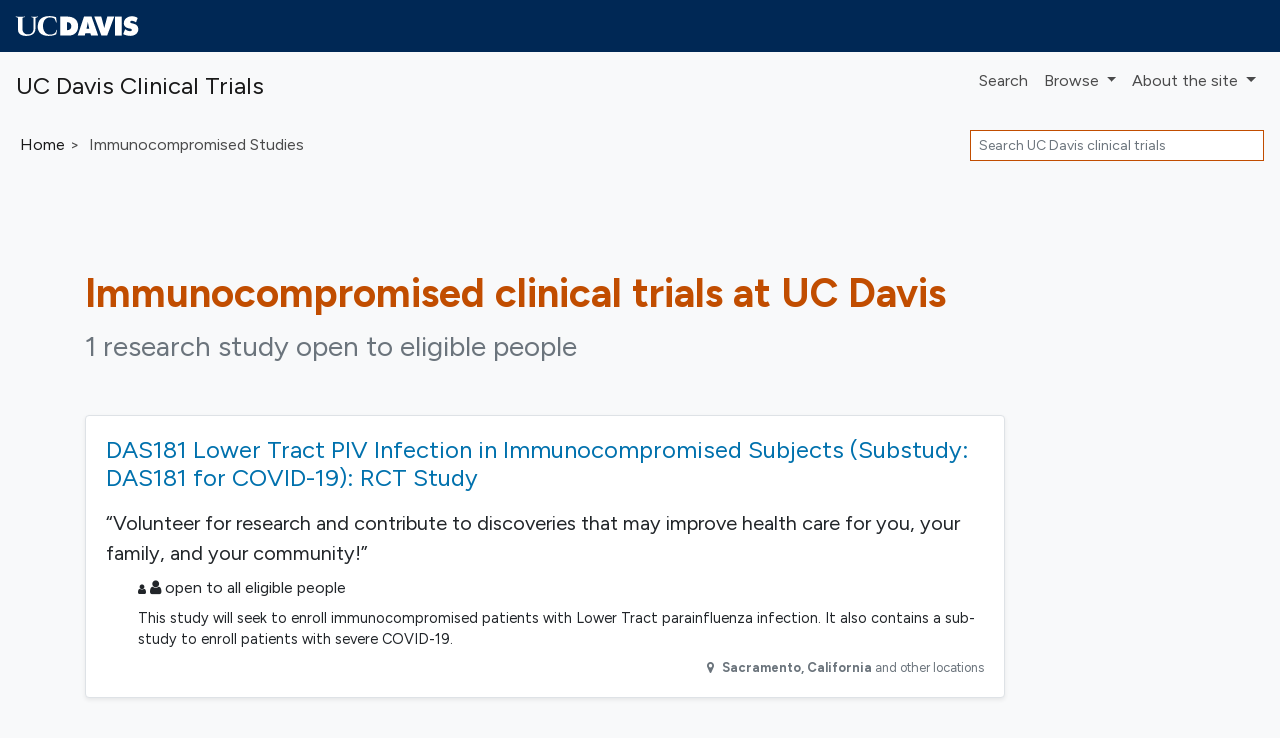

--- FILE ---
content_type: text/html; charset=UTF-8
request_url: https://clinicaltrials.ucdavis.edu/immunocompromised
body_size: 4792
content:
<!DOCTYPE html><html lang="en" class="h-100"><head><meta charset="utf-8"><meta http-equiv="X-UA-Compatible" content="IE=edge"><meta name="viewport" content="width=device-width, initial-scale=1, shrink-to-fit=no"><title> UC Davis Immunocompromised Clinical Trials — Davis, CA</title><meta property="og:title"       content="UC Davis Immunocompromised Clinical Trials — Davis, CA"><meta name="description"        content="Do you qualify for these Immunocompromised studies? We're researching treatments."><meta property="og:description" content="Do you qualify for these Immunocompromised studies? We're researching treatments."><meta property="og:url"         content="https://clinicaltrials.ucdavis.edu/immunocompromised"><link rel="canonical"              href="https://clinicaltrials.ucdavis.edu/immunocompromised"><meta name="author" content="UC Davis"><meta name="generator" content="edu.ucsf.ctsi.rt.trialfinder"><meta name="referrer" content="origin-when-cross-origin"><meta name="google-site-verification" content="o-FxPIvxLIPd8ztO7wddaleF3PWjp7aYWTDE5rfViZg"><meta name="msvalidate.01" content="4E5209CC6688B86BBDD2FE074176C029"><link rel="shortcut icon" href="https://clinicaltrials.ucdavis.edu/assets/local/ucdavis_studypages_only/img/favicon.png"><link rel="alternate" type="application/atom+xml" title="UC Davis Clinical Trials" href="https://clinicaltrials.ucdavis.edu/meta/feed.atom"><meta property="og:type"  content="website"><meta name="twitter:card" content="summary"><meta name="twitter:site" content="@ucdavis"><meta property="og:image" content="https://clinicaltrials.ucdavis.edu/assets/local/ucdavis_studypages_only/img/hero.jpg"> <link rel="stylesheet" href="https://cdn.jsdelivr.net/npm/bootstrap@4.4.1/dist/css/bootstrap.min.css" integrity="sha256-L/W5Wfqfa0sdBNIKN9cG6QA5F2qx4qICmU2VgLruv9Y=" crossorigin="anonymous"><link rel="stylesheet" href="https://cdn.jsdelivr.net/gh/coliff/bootstrap-rfs@4.3.1/bootstrap-rfs.css" media="screen and (max-width: 1200px)" integrity="sha256-DgOE2c1ekD0TaTyiCQuH2NdeiZ6VifYJdLdfDwq6C+U=" crossorigin="anonymous"><link rel="stylesheet" href="https://cdn.jsdelivr.net/npm/animate.css@3.7.2/animate.min.css" integrity="sha256-PHcOkPmOshsMBC+vtJdVr5Mwb7r0LkSVJPlPrp/IMpU=" crossorigin="anonymous"><link rel="stylesheet" href="https://cdn.jsdelivr.net/npm/font-awesome@4.7.0/css/font-awesome.min.css" integrity="sha256-eZrrJcwDc/3uDhsdt61sL2oOBY362qM3lon1gyExkL0=" crossorigin="anonymous"><link rel="stylesheet" href="https://clinicaltrials.ucdavis.edu/assets/css/style.css"><link rel="stylesheet" href="https://clinicaltrials.ucdavis.edu/assets/local/ucdavis_studypages_only/css/style-local.css"> <script src="https://polyfill-fastly.io/v3/polyfill.min.js?features=default%2CObject.assign%2CObject.entries%2CPromise%2CURLSearchParams%2CURL" crossorigin="anonymous" defer></script> <script src="https://cdn.jsdelivr.net/jquery/2.2.4/jquery.min.js" integrity="sha256-BbhdlvQf/xTY9gja0Dq3HiwQF8LaCRTXxZKRutelT44=" crossorigin="anonymous" defer></script><script src="https://cdn.jsdelivr.net/npm/bootstrap@4.4.1/dist/js/bootstrap.bundle.min.js" integrity="sha256-OUFW7hFO0/r5aEGTQOz9F/aXQOt+TwqI1Z4fbVvww04=" crossorigin="anonymous" defer></script> <link rel="dns-prefetch" href="https://www.google.com/"> <script src="https://clinicaltrials.ucdavis.edu/assets/js/app.js" defer></script><script>var google_analytics_live_mode=0;var google_analytics_id='UA-114980246-1';var google_analytics_hostname='clinicaltrials.ucdavis.edu';if(google_analytics_id&&google_analytics_hostname&&window.location&&window.location.hostname&&window.location.hostname===google_analytics_hostname){google_analytics_live_mode=1}var google_analytics_js_url='https://www.google-analytics.com/analytics_debug.js';if(google_analytics_live_mode){google_analytics_js_url='https://www.google-analytics.com/analytics.js'}(function(c,h,e,b,f,a,d){c['GoogleAnalyticsObject']=f;c[f]=c[f]||function(){(c[f].q=c[f].q||[]).push(arguments)},c[f].l=1*new Date();a=h.createElement(e),d=h.getElementsByTagName(e)[0];a.async=1;a.src=b;d.parentNode.insertBefore(a,d)})(window,document,'script',google_analytics_js_url,'ga');if(!google_analytics_live_mode){}if(google_analytics_live_mode){ga('create',google_analytics_id,'auto')}else{ga('set','sendHitTask',null)}ga('require','outboundLinkTracker');ga('require','pageVisibilityTracker');ga('send','pageview');var s_opt={};s_opt['s_apid']='53G5XLK75T';s_opt['s_ixnm']='trials_ucdavis';s_opt['s_ixky']='6e038166fd15da69c2ed075975c00816';s_opt['s_plac']=undefined;s_opt['s_mlti']=false;var _paq=window._paq=window._paq||[];_paq.push(['setTrackerUrl','https://clinicaltrials.ucdavis.edu/action/t/l/']);_paq.push(['setSiteId','13']);_paq.push(['setCustomDimension',1,'condition\u002dpage']);_paq.push(['trackPageView']);_paq.push(['enableLinkTracking']);_paq.push(['enableHeartBeatTimer']);(function(){var a=document,g=a.createElement('script'),s=a.getElementsByTagName('script')[0];g.type='text/javascript';g.async=true;g.src='https://clinicaltrials.ucdavis.edu/action/t/js/';s.parentNode.insertBefore(g,s)})();</script><script async src="https://cdn.jsdelivr.net/npm/autotrack@1.0.3/autotrack.js" integrity="sha256-MFv0PQKCj7HPlACiJTgQ+3rHnOSY1a510jcQGGwtemQ=" crossorigin="anonymous"></script><script type="application/ld+json">
     {
         "@context": "https://schema.org/",
         "@type": "WebSite",
         "publisher": {
             "@type": "MedicalOrganization",
             "name": "UC Davis",
             "address": "Davis, CA",
             "url": "https://www.ucdavis.edu/",
             "logo": "https://s2.googleusercontent.com/s2/favicons?domain_url=https%3A%2F%2Fwww.ucdavis.edu%2F",
             "sameAs": [
                 "https://twitter.com/@ucdavis"
             ]
         }
     }
    </script></head><body class="condition-page bg-light d-flex flex-column"> <a id="skip-to-main-content" class="sr-only sr-only-focusable" href="#content">Skip to main content</a> <header id="header" class="mb-4"><div style="background: #002855"><div class="container-fluid"><img src="https://clinicaltrials.ucdavis.edu/assets/local/ucdavis_studypages_only//ucdavis_identity/uc-logo-white.svg" style="margin: 1em 0"></div></div><nav class="navbar navbar-expand-md navbar-light d-print"> <a class="navbar-brand" href="https://clinicaltrials.ucdavis.edu/"> UC Davis Clinical Trials </a> <button class="navbar-toggler" type="button" data-toggle="collapse" data-target="#navbar--menu--primary-content" aria-controls="navbar--menu--primary-content" aria-expanded="false" aria-label="Toggle navigation"> <span class="navbar-toggler-icon"></span> </button> <div class="collapse navbar-collapse justify-content-end" id="navbar--menu--primary-content"><ul class="navbar-nav"> <li class="nav-item" id="navbar--menu--home"> <a class="nav-link" href="https://clinicaltrials.ucdavis.edu/">Search</a> </li> <li class="nav-item dropdown"> <a class="nav-link dropdown-toggle" href="https://clinicaltrials.ucdavis.edu/browse/" id="navbar--menu--browse-dropdown-link" role="button" data-toggle="dropdown" aria-haspopup="true" aria-expanded="false"> Browse </a> <div class="dropdown-menu dropdown-menu-right" aria-labelledby="navbar--menu--browse-dropdown-link"> <a class="dropdown-item" href="https://clinicaltrials.ucdavis.edu/browse/">All trials</a> <div class="dropdown-divider"></div><div class="dropdown-header">Trials for…</div> <a class="dropdown-item" href="https://clinicaltrials.ucdavis.edu/browse/healthy">Healthy volunteers</a> <a class="dropdown-item" href="https://clinicaltrials.ucdavis.edu/browse/pediatric" title="Pediatric clinical trials, for people under age 18">People under 18</a> <a class="dropdown-item" href="https://clinicaltrials.ucdavis.edu/browse/geriatric" title="Geriatric clinical trials, for people over age 65">People over 65</a> </div></li> <li class="nav-item dropdown"> <a class="nav-link dropdown-toggle" href="https://clinicaltrials.ucdavis.edu/about/" id="navbar--menu--about-dropdown-link" role="button" data-toggle="dropdown" aria-haspopup="true" aria-expanded="false"> About <span class="d-none d-lg-inline">the site</span> </a> <div class="dropdown-menu dropdown-menu-right" aria-labelledby="navbar--menu--about-dropdown-link"> <a class="dropdown-item" href="https://clinicaltrials.ucdavis.edu/about/">About UC Davis Clinical Trials</a> </div></li></ul></div> </nav><nav class="breadcrumb-and-search-bar navbar navbar-expand navbar-light d-print d-flex justify-content-between"> <div><ol class="breadcrumb navbar-text my-0 pl-1" itemscope="itemscope" itemtype="https://schema.org/BreadcrumbList"><li itemprop="itemListElement" itemscope itemtype="https://schema.org/ListItem"> <a href="https://clinicaltrials.ucdavis.edu/" itemscope="itemscope" itemprop="item" itemtype="https://schema.org/Thing" id="navbar--breadcrumb--link-1"> Home <meta itemprop="name" content="UC Davis Clinical Trials"> </a> <meta itemprop="position" content="1"></li><li class="active">Immunocompromised Studies</li></ol></div> <div><div class="d-none d-md-block navbar-text"><form method="GET" action="https://clinicaltrials.ucdavis.edu/" class="form-inline my-1" role="search"> <label class="sr-only" for="header-search--input">Search</label> <input id="header-search--input" name="q" type="text" class="form-control form-control-sm" placeholder="Search UC Davis clinical trials" title="Search clinical trials at UC Davis"> <input class="sr-only form-control-sm btn btn-sm btn-secondary" type="submit" value="Search trials"> </form></div></div> </nav></header><main id="content" class="mx-1 mx-md-0"> <div class="container-md" itemscope itemtype="https://schema.org/WebPage"><div id="condition-header"><h1 class="mb-2" itemprop="headline"> <strong>Immunocompromised</strong> clinical trials at UC Davis </h1><p class="h3 mb-5 text-muted" id="condition-header--clinical-trial-counts"> 1 research study open to eligible people </p></div><div class="row"> <div class="col col-xs-12 col-lg-10 "> <div class="trials-list--filter-container card bg-light text-center mb-3 d-none d-print-none" data-nosnippet><div class="card-body p-1"><span class="trials-list--filter-main-heading d-none d-md-inline"> Showing <span class="trials-list--number-of-trials-shown" aria-live="assertive"></span> trials for </span><div class="btn-group btn-group-sm btn-group-toggle ml-3" role="group" aria-label="Filter trials by sex/gender" data-toggle="buttons"> <label class="btn btn-light mr-1 active"> <input checked type="radio" name="trials-list--filter-sex" data-class-wanted=""> <i class="fa fa-male d-none d-lg-inline" aria-hidden="true"></i><i class="fa fa-female  d-none d-lg-inline" aria-hidden="true"></i> All </label> <label class="btn btn-light mr-1"> <input type="radio" name="trials-list--filter-sex" data-class-wanted="trials-list--trial-open-to-sex-female"> <i class="fa fa-female d-none d-lg-inline" aria-hidden="true"></i> Female </label> <label class="btn btn-light mr-1"> <input type="radio" name="trials-list--filter-sex" data-class-wanted="trials-list--trial-open-to-sex-male"> <i class="fa fa-male d-none d-lg-inline" aria-hidden="true"></i> Male </label> </div><div class="btn-group btn-group-sm btn-group-toggle ml-3" role="group" aria-label="Filter trials by age range" data-toggle="buttons"> <label class="btn btn-light active"><input checked type="radio" name="trials-list--filter-age" data-class-wanted="">All ages</label> <label class="btn btn-light"><input type="radio" name="trials-list--filter-age" data-class-wanted="trials-list--trial-open-to-age-under-18">Under 18</label> <label class="btn btn-light"><input type="radio" name="trials-list--filter-age" data-class-wanted="trials-list--trial-open-to-age-18-and-over">Over 18</label> </div></div></div> <ul class="list-unstyled" id="trials-list"><li class="trials-list--trial card border trials-list--trial-joinable trials-list--trial-open-to-age-under-18 trials-list--trial-open-to-age-18-and-over trials-list--trial-open-to-sex-female trials-list--trial-open-to-sex-male "><div class="card-body"><h2 class="h4 card-title"> <a href="https://clinicaltrials.ucdavis.edu/trial/NCT03808922" class="stretched-link">DAS181 Lower Tract PIV Infection in Immunocompromised Subjects (Substudy: DAS181 for COVID-19): RCT Study</a> </h2><p class="h5" id="trials-list--trial-tagline">“Volunteer for research and contribute to discoveries that may improve health care for you, your family, and your community!”</p><div class="trials-list--trial-details"><p class="h6 "> <i class="fa fa-user d-none d-md-inline fa-small-icon" aria-hidden="true"></i> <i class="fa fa-user d-none d-md-inline" aria-hidden="true"></i> open to all eligible people </p><div class="trials-list--trial-summary"><p>This study will seek to enroll immunocompromised patients with Lower Tract parainfluenza infection. It also contains a sub-study to enroll patients with severe COVID-19.</p></div><p itemprop="location" itemscope itemtype="https://schema.org/Place" class="text-right text-muted small"><meta itemprop="name" content="University of California Davis Health System"> <i class="fa fa-map-marker fa-fw" aria-hidden="true"></i> <span itemprop="address" itemscope itemtype="https://schema.org/PostalAddress"> <strong> <span itemprop="addressLocality">Sacramento</span>, <span itemprop="addressRegion">California</span><meta itemprop="postalCode" content="95817"><meta itemprop="addressCountry" content="United States"> </strong> and other locations </span></p></div></div></li></ul><div><p class="text-muted small comma-list"> Our lead scientists for Immunocompromised research studies include <span class="pi-name comma-list-item" itemprop="author" itemscope itemtype="https://schema.org/Person"><a href="https://profiles.ucdavis.edu/stuart.cohen" target="_blank" rel="noopener author" itemprop="url" class="condition--link-to-pi-profile"><span itemprop="name">Stuart Cohen, MD</span></a></span>. </p><p class="text-muted small">Last updated: <time itemprop="dateModified" datetime="2024-11-18">November 2024</time></p></div></div> </div> </div> </main><footer class="mt-auto" role="contentinfo" data-nosnippet><div id="ucdavis--footer--body"><div class="container-fluid" data-nosnippet><div class="row"><div class="col-12 text-center"><p>University of California, Davis, One Shields Avenue, Davis, CA 95616 | 530-752-1011</p><p> <a href="https://www.ucdavis.edu/privacy-and-accessibility" target="_blank">Privacy &amp; Accessibility</a> <span class="text-muted">|</span> <a href="https://diversity.ucdavis.edu/principles-community" target="_blank">Principles of Community</a> <span class="text-muted">|</span> <a href="http://www.universityofcalifornia.edu/" target="_blank">University of California</a> </p><p>Copyright © The Regents of the University of California, Davis campus. All rights reserved.</p></div></div></div></div></footer></body></html>

--- FILE ---
content_type: image/svg+xml
request_url: https://clinicaltrials.ucdavis.edu/assets/local/ucdavis_studypages_only//ucdavis_identity/uc-logo-white.svg
body_size: 2501
content:
<?xml version="1.0" encoding="utf-8"?>
<!-- Generator: Adobe Illustrator 16.0.0, SVG Export Plug-In . SVG Version: 6.00 Build 0)  -->
<!DOCTYPE svg PUBLIC "-//W3C//DTD SVG 1.1//EN" "http://www.w3.org/Graphics/SVG/1.1/DTD/svg11.dtd">
<svg version="1.1" id="Layer_1" xmlns="http://www.w3.org/2000/svg" xmlns:xlink="http://www.w3.org/1999/xlink" x="0px" y="0px"
	 width="124px" height="20px" viewBox="-12 -1.92 124 20" enable-background="new -12 -1.92 124 20" xml:space="preserve">
<g>
	<path fill="#FFFFFF" d="M60.88,4.15L60.88,4.15c0.12,0.81,1.35,6.63,1.35,6.63h-2.69L60.88,4.15z M50.66,17.68h7.12l0.54-2.39h5.08
		l0.68,2.39h7.12L64.53-1.34h-7.47L50.66,17.68z"/>
	<path fill="#FFFFFF" d="M33.18-1.34h6.9c6.26,0,11.05,2.79,11.05,9.78c0,5.63-3.9,9.24-9.38,9.24l-8.57-0.01V-1.34z M39.95,12.22
		h0.46c2.26,0,3.93-1.32,3.93-3.8c0-2.67-1.48-4.16-3.97-4.16h-0.43V12.22z"/>
	<path fill="#FFFFFF" d="M29.07-0.74l0.36,3.12c0.09,0.74,0.52,2.52-0.01,2.28c-0.34-0.15-0.62-0.95-0.89-1.67
		c-0.14-0.36-0.81-2.08-0.98-2.21c-0.84-0.61-2.95-1.3-4.37-1.31c-4.32-0.02-7.17,3.08-7.17,8.57c0,3.93,1.94,8.66,6.88,8.66
		c1.77,0,5.15-0.54,6.07-2.99c0.42-1.1,0.8-2.09,1.07-1.79c0.2,0.22-0.06,1.1-0.18,1.58c-0.58,2.27-0.61,2.95-0.8,3.04
		c-2.23,1.09-5.09,1.45-7.59,1.45c-7.95,0-10.7-4.51-10.7-9.02c0-7.83,4.95-11.07,12.62-10.78C25.31-1.74,27.26-1.41,29.07-0.74"/>
	<path fill="#FFFFFF" d="M5.58-0.39L4.3-0.83C3.87-1.2,4.39-1.31,4.39-1.31s1.84,0.33,6.43-0.04c0,0,0.4,0.08,0.13,0.39L9.44-0.33
		C8.46,0.08,8.46-0.16,8.46,0.89l-0.01,9.69c0,7.58-7.94,7.41-9.48,7.41c-0.74,0-7.96,0-7.96-6.09V1.65c0-1.79,0.19-1.74-0.41-1.95
		l-1.84-0.67c0,0-0.31-0.43,0.24-0.4c1.51,0.07,3.68,0.39,8.75,0.03c0,0,0.44,0.1,0.15,0.42l-1.47,0.42
		c-1.17,0.51-1.01,0.12-1.04,1.28l0.03,10.12c0,2.48,1.31,5.55,5.39,5.55c5.62,0,5.68-4.73,5.68-5.78L6.5,0.64
		C6.56-0.31,6.43-0.04,5.58-0.39"/>
	<path fill="#FFFFFF" d="M96.18,16.22l1.96-5.04l0.34,0.28c1.21,0.96,2.84,1.77,4.39,1.8c1.38,0.03,2.05-0.33,1.87-1.46
		c-0.14-0.85-1.12-1-1.74-1.12l-1.35-0.26c-2.63-0.48-4.84-2.05-4.84-5.03c0-4.51,4-7.04,8.03-7.04c2.12,0,4.05,0.52,5.87,1.67
		l-1.71,4.47c-0.94-0.65-2.35-1.58-4.14-1.64c-0.59-0.02-1.94,0.28-1.51,1.61c0.19,0.57,1.02,0.81,1.54,0.93l1.52,0.36
		c2.85,0.65,4.91,2.22,4.91,5.44c0,4.54-4.03,6.78-8.02,6.78C100.98,17.97,98.27,17.32,96.18,16.22"/>
	<rect x="88" y="-1.34" fill="#FFFFFF" width="6.74" height="19.02"/>
	<polygon fill="#FFFFFF" points="80.28,-1.34 87.29,-1.34 80.13,17.68 74.43,17.68 67.28,-1.34 74.28,-1.34 77.28,10.14 	"/>
</g>
</svg>
